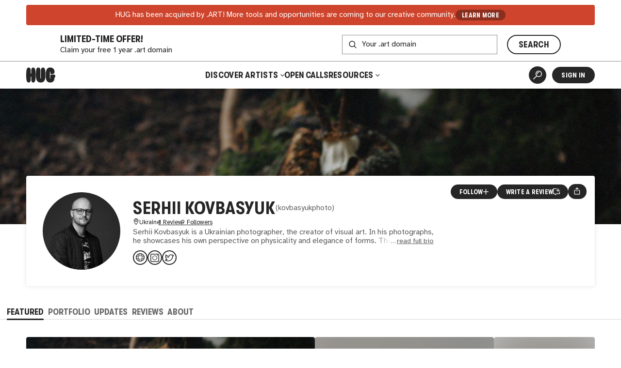

--- FILE ---
content_type: text/html
request_url: https://thehug.xyz/artists/kovbasyukphoto
body_size: 2705
content:
<!DOCTYPE html><html lang="en"><head><meta charset="utf-8"><link rel="icon" href="/favicon.png"><meta name="viewport" content="width=device-width,initial-scale=1,viewport-fit=cover"><script>"thehug.xyz"==window.location.hostname&&(console.log("redirecting to hug.art"),window.location.replace(`https://hug.art${window.location.pathname}`))</script><meta name="theme-color" content="#ffffff"><meta name="msapplication-navbutton-color" content="#ffffff"><meta name="apple-mobile-web-app-capable" content="yes"><meta name="apple-mobile-web-app-status-bar-style" content="#ffffff"><link rel="apple-touch-icon" href="/favicon_192.png"><link rel="manifest" href="/manifest.json"><title>Serhii Kovbasyuk | Artist | HUG</title><script>!function(e,t,a,n,g){e[n]=e[n]||[],e[n].push({"gtm.start":(new Date).getTime(),event:"gtm.js"});var m=t.getElementsByTagName(a)[0],r=t.createElement(a);r.async=!0,r.src="https://www.googletagmanager.com/gtm.js?id=GTM-MW7BN99N",m.parentNode.insertBefore(r,m)}(window,document,"script","dataLayer")</script><script defer="defer" src="/static/js/main.e974b729.js"></script><link href="/static/css/main.ca793f5b.css" rel="stylesheet"><meta name="description" content="Learn more about and connect with artist Serhii Kovbasyuk. Discover and shop their artwork." data-rh="true"><meta property="og:type" content="website" data-rh="true"><meta property="og:title" content="Serhii Kovbasyuk | HUG" data-rh="true"><meta property="og:description" content="Learn more about and connect with Serhii Kovbasyuk. Discover and shop their artwork." data-rh="true"><meta property="og:image" content="https://thehug.xyz/assets/applications/600627e9-2267-4a37-9a69-99bb64ccc523/collection-9ea5aad6-6fe6-4bdd-b78e-cb7b3d44ee9e_600" data-rh="true"><meta property="og:image:alt" content="Artwork by Serhii Kovbasyuk." data-rh="true"><meta name="twitter:title" content="Serhii Kovbasyuk | HUG" data-rh="true"><meta name="twitter:description" content="Learn more about and connect with Serhii Kovbasyuk. Discover and shop their artwork." data-rh="true"><meta name="twitter:image" content="https://thehug.xyz/assets/applications/600627e9-2267-4a37-9a69-99bb64ccc523/collection-9ea5aad6-6fe6-4bdd-b78e-cb7b3d44ee9e_600" data-rh="true"><meta name="twitter:image:alt" content="Artwork by Serhii Kovbasyuk." data-rh="true"><meta name="twitter:site" content="@thehugxyz" data-rh="true"><meta name="twitter:card" content="summary_large_image" data-rh="true"><link rel="canonical" href="https://hug.art/artists/kovbasyukphoto" data-rh="true"></head><body><noscript><iframe src="https://www.googletagmanager.com/ns.html?id=GTM-MW7BN99N" height="0" width="0" style="display:none;visibility:hidden"></iframe></noscript><noscript>You need to enable JavaScript to run this app.</noscript><div id="root"></div></body></html>

--- FILE ---
content_type: text/html
request_url: https://hug.art/artists/kovbasyukphoto
body_size: 2706
content:
<!DOCTYPE html><html lang="en"><head><meta charset="utf-8"><link rel="icon" href="/favicon.png"><meta name="viewport" content="width=device-width,initial-scale=1,viewport-fit=cover"><script>"thehug.xyz"==window.location.hostname&&(console.log("redirecting to hug.art"),window.location.replace(`https://hug.art${window.location.pathname}`))</script><meta name="theme-color" content="#ffffff"><meta name="msapplication-navbutton-color" content="#ffffff"><meta name="apple-mobile-web-app-capable" content="yes"><meta name="apple-mobile-web-app-status-bar-style" content="#ffffff"><link rel="apple-touch-icon" href="/favicon_192.png"><link rel="manifest" href="/manifest.json"><title>Serhii Kovbasyuk | Artist | HUG</title><script>!function(e,t,a,n,g){e[n]=e[n]||[],e[n].push({"gtm.start":(new Date).getTime(),event:"gtm.js"});var m=t.getElementsByTagName(a)[0],r=t.createElement(a);r.async=!0,r.src="https://www.googletagmanager.com/gtm.js?id=GTM-MW7BN99N",m.parentNode.insertBefore(r,m)}(window,document,"script","dataLayer")</script><script defer="defer" src="/static/js/main.e974b729.js"></script><link href="/static/css/main.ca793f5b.css" rel="stylesheet"><meta name="description" content="Learn more about and connect with artist Serhii Kovbasyuk. Discover and shop their artwork." data-rh="true"><meta property="og:type" content="website" data-rh="true"><meta property="og:title" content="Serhii Kovbasyuk | HUG" data-rh="true"><meta property="og:description" content="Learn more about and connect with Serhii Kovbasyuk. Discover and shop their artwork." data-rh="true"><meta property="og:image" content="https://thehug.xyz/assets/applications/600627e9-2267-4a37-9a69-99bb64ccc523/collection-9ea5aad6-6fe6-4bdd-b78e-cb7b3d44ee9e_600" data-rh="true"><meta property="og:image:alt" content="Artwork by Serhii Kovbasyuk." data-rh="true"><meta name="twitter:title" content="Serhii Kovbasyuk | HUG" data-rh="true"><meta name="twitter:description" content="Learn more about and connect with Serhii Kovbasyuk. Discover and shop their artwork." data-rh="true"><meta name="twitter:image" content="https://thehug.xyz/assets/applications/600627e9-2267-4a37-9a69-99bb64ccc523/collection-9ea5aad6-6fe6-4bdd-b78e-cb7b3d44ee9e_600" data-rh="true"><meta name="twitter:image:alt" content="Artwork by Serhii Kovbasyuk." data-rh="true"><meta name="twitter:site" content="@thehugxyz" data-rh="true"><meta name="twitter:card" content="summary_large_image" data-rh="true"><link rel="canonical" href="https://hug.art/artists/kovbasyukphoto" data-rh="true"></head><body><noscript><iframe src="https://www.googletagmanager.com/ns.html?id=GTM-MW7BN99N" height="0" width="0" style="display:none;visibility:hidden"></iframe></noscript><noscript>You need to enable JavaScript to run this app.</noscript><div id="root"></div></body></html>

--- FILE ---
content_type: application/javascript
request_url: https://hug.art/static/js/8577.099cfbf3.chunk.js
body_size: 123
content:
(self.webpackChunkhug_platform_ui=self.webpackChunkhug_platform_ui||[]).push([[8577],{80821:(e,s,t)=>{"use strict";t.d(s,{z:()=>u});const u={send:()=>{},track:()=>{},identify:()=>{},reset:()=>{}}},64997:()=>{}}]);
//# sourceMappingURL=8577.099cfbf3.chunk.js.map